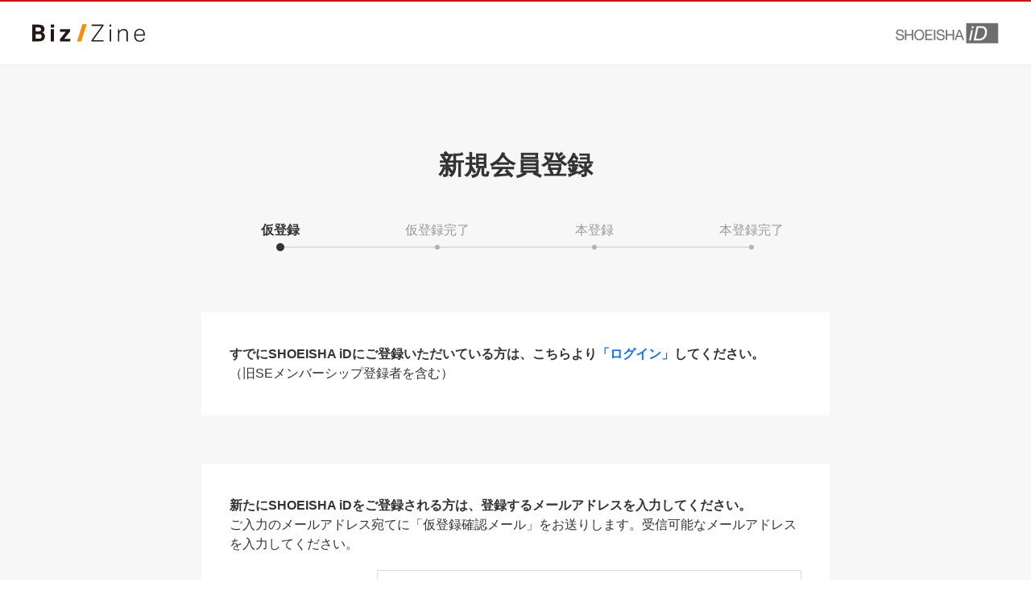

--- FILE ---
content_type: text/html; charset=utf-8
request_url: https://www.google.com/recaptcha/api2/anchor?ar=1&k=6LcZhLEUAAAAAGPvZ2VA118rXchHEHpsHPMxmPn2&co=aHR0cHM6Ly9zaG9laXNoYS5qcDo0NDM.&hl=en&v=PoyoqOPhxBO7pBk68S4YbpHZ&size=normal&anchor-ms=20000&execute-ms=30000&cb=50g5g4mnwrku
body_size: 49467
content:
<!DOCTYPE HTML><html dir="ltr" lang="en"><head><meta http-equiv="Content-Type" content="text/html; charset=UTF-8">
<meta http-equiv="X-UA-Compatible" content="IE=edge">
<title>reCAPTCHA</title>
<style type="text/css">
/* cyrillic-ext */
@font-face {
  font-family: 'Roboto';
  font-style: normal;
  font-weight: 400;
  font-stretch: 100%;
  src: url(//fonts.gstatic.com/s/roboto/v48/KFO7CnqEu92Fr1ME7kSn66aGLdTylUAMa3GUBHMdazTgWw.woff2) format('woff2');
  unicode-range: U+0460-052F, U+1C80-1C8A, U+20B4, U+2DE0-2DFF, U+A640-A69F, U+FE2E-FE2F;
}
/* cyrillic */
@font-face {
  font-family: 'Roboto';
  font-style: normal;
  font-weight: 400;
  font-stretch: 100%;
  src: url(//fonts.gstatic.com/s/roboto/v48/KFO7CnqEu92Fr1ME7kSn66aGLdTylUAMa3iUBHMdazTgWw.woff2) format('woff2');
  unicode-range: U+0301, U+0400-045F, U+0490-0491, U+04B0-04B1, U+2116;
}
/* greek-ext */
@font-face {
  font-family: 'Roboto';
  font-style: normal;
  font-weight: 400;
  font-stretch: 100%;
  src: url(//fonts.gstatic.com/s/roboto/v48/KFO7CnqEu92Fr1ME7kSn66aGLdTylUAMa3CUBHMdazTgWw.woff2) format('woff2');
  unicode-range: U+1F00-1FFF;
}
/* greek */
@font-face {
  font-family: 'Roboto';
  font-style: normal;
  font-weight: 400;
  font-stretch: 100%;
  src: url(//fonts.gstatic.com/s/roboto/v48/KFO7CnqEu92Fr1ME7kSn66aGLdTylUAMa3-UBHMdazTgWw.woff2) format('woff2');
  unicode-range: U+0370-0377, U+037A-037F, U+0384-038A, U+038C, U+038E-03A1, U+03A3-03FF;
}
/* math */
@font-face {
  font-family: 'Roboto';
  font-style: normal;
  font-weight: 400;
  font-stretch: 100%;
  src: url(//fonts.gstatic.com/s/roboto/v48/KFO7CnqEu92Fr1ME7kSn66aGLdTylUAMawCUBHMdazTgWw.woff2) format('woff2');
  unicode-range: U+0302-0303, U+0305, U+0307-0308, U+0310, U+0312, U+0315, U+031A, U+0326-0327, U+032C, U+032F-0330, U+0332-0333, U+0338, U+033A, U+0346, U+034D, U+0391-03A1, U+03A3-03A9, U+03B1-03C9, U+03D1, U+03D5-03D6, U+03F0-03F1, U+03F4-03F5, U+2016-2017, U+2034-2038, U+203C, U+2040, U+2043, U+2047, U+2050, U+2057, U+205F, U+2070-2071, U+2074-208E, U+2090-209C, U+20D0-20DC, U+20E1, U+20E5-20EF, U+2100-2112, U+2114-2115, U+2117-2121, U+2123-214F, U+2190, U+2192, U+2194-21AE, U+21B0-21E5, U+21F1-21F2, U+21F4-2211, U+2213-2214, U+2216-22FF, U+2308-230B, U+2310, U+2319, U+231C-2321, U+2336-237A, U+237C, U+2395, U+239B-23B7, U+23D0, U+23DC-23E1, U+2474-2475, U+25AF, U+25B3, U+25B7, U+25BD, U+25C1, U+25CA, U+25CC, U+25FB, U+266D-266F, U+27C0-27FF, U+2900-2AFF, U+2B0E-2B11, U+2B30-2B4C, U+2BFE, U+3030, U+FF5B, U+FF5D, U+1D400-1D7FF, U+1EE00-1EEFF;
}
/* symbols */
@font-face {
  font-family: 'Roboto';
  font-style: normal;
  font-weight: 400;
  font-stretch: 100%;
  src: url(//fonts.gstatic.com/s/roboto/v48/KFO7CnqEu92Fr1ME7kSn66aGLdTylUAMaxKUBHMdazTgWw.woff2) format('woff2');
  unicode-range: U+0001-000C, U+000E-001F, U+007F-009F, U+20DD-20E0, U+20E2-20E4, U+2150-218F, U+2190, U+2192, U+2194-2199, U+21AF, U+21E6-21F0, U+21F3, U+2218-2219, U+2299, U+22C4-22C6, U+2300-243F, U+2440-244A, U+2460-24FF, U+25A0-27BF, U+2800-28FF, U+2921-2922, U+2981, U+29BF, U+29EB, U+2B00-2BFF, U+4DC0-4DFF, U+FFF9-FFFB, U+10140-1018E, U+10190-1019C, U+101A0, U+101D0-101FD, U+102E0-102FB, U+10E60-10E7E, U+1D2C0-1D2D3, U+1D2E0-1D37F, U+1F000-1F0FF, U+1F100-1F1AD, U+1F1E6-1F1FF, U+1F30D-1F30F, U+1F315, U+1F31C, U+1F31E, U+1F320-1F32C, U+1F336, U+1F378, U+1F37D, U+1F382, U+1F393-1F39F, U+1F3A7-1F3A8, U+1F3AC-1F3AF, U+1F3C2, U+1F3C4-1F3C6, U+1F3CA-1F3CE, U+1F3D4-1F3E0, U+1F3ED, U+1F3F1-1F3F3, U+1F3F5-1F3F7, U+1F408, U+1F415, U+1F41F, U+1F426, U+1F43F, U+1F441-1F442, U+1F444, U+1F446-1F449, U+1F44C-1F44E, U+1F453, U+1F46A, U+1F47D, U+1F4A3, U+1F4B0, U+1F4B3, U+1F4B9, U+1F4BB, U+1F4BF, U+1F4C8-1F4CB, U+1F4D6, U+1F4DA, U+1F4DF, U+1F4E3-1F4E6, U+1F4EA-1F4ED, U+1F4F7, U+1F4F9-1F4FB, U+1F4FD-1F4FE, U+1F503, U+1F507-1F50B, U+1F50D, U+1F512-1F513, U+1F53E-1F54A, U+1F54F-1F5FA, U+1F610, U+1F650-1F67F, U+1F687, U+1F68D, U+1F691, U+1F694, U+1F698, U+1F6AD, U+1F6B2, U+1F6B9-1F6BA, U+1F6BC, U+1F6C6-1F6CF, U+1F6D3-1F6D7, U+1F6E0-1F6EA, U+1F6F0-1F6F3, U+1F6F7-1F6FC, U+1F700-1F7FF, U+1F800-1F80B, U+1F810-1F847, U+1F850-1F859, U+1F860-1F887, U+1F890-1F8AD, U+1F8B0-1F8BB, U+1F8C0-1F8C1, U+1F900-1F90B, U+1F93B, U+1F946, U+1F984, U+1F996, U+1F9E9, U+1FA00-1FA6F, U+1FA70-1FA7C, U+1FA80-1FA89, U+1FA8F-1FAC6, U+1FACE-1FADC, U+1FADF-1FAE9, U+1FAF0-1FAF8, U+1FB00-1FBFF;
}
/* vietnamese */
@font-face {
  font-family: 'Roboto';
  font-style: normal;
  font-weight: 400;
  font-stretch: 100%;
  src: url(//fonts.gstatic.com/s/roboto/v48/KFO7CnqEu92Fr1ME7kSn66aGLdTylUAMa3OUBHMdazTgWw.woff2) format('woff2');
  unicode-range: U+0102-0103, U+0110-0111, U+0128-0129, U+0168-0169, U+01A0-01A1, U+01AF-01B0, U+0300-0301, U+0303-0304, U+0308-0309, U+0323, U+0329, U+1EA0-1EF9, U+20AB;
}
/* latin-ext */
@font-face {
  font-family: 'Roboto';
  font-style: normal;
  font-weight: 400;
  font-stretch: 100%;
  src: url(//fonts.gstatic.com/s/roboto/v48/KFO7CnqEu92Fr1ME7kSn66aGLdTylUAMa3KUBHMdazTgWw.woff2) format('woff2');
  unicode-range: U+0100-02BA, U+02BD-02C5, U+02C7-02CC, U+02CE-02D7, U+02DD-02FF, U+0304, U+0308, U+0329, U+1D00-1DBF, U+1E00-1E9F, U+1EF2-1EFF, U+2020, U+20A0-20AB, U+20AD-20C0, U+2113, U+2C60-2C7F, U+A720-A7FF;
}
/* latin */
@font-face {
  font-family: 'Roboto';
  font-style: normal;
  font-weight: 400;
  font-stretch: 100%;
  src: url(//fonts.gstatic.com/s/roboto/v48/KFO7CnqEu92Fr1ME7kSn66aGLdTylUAMa3yUBHMdazQ.woff2) format('woff2');
  unicode-range: U+0000-00FF, U+0131, U+0152-0153, U+02BB-02BC, U+02C6, U+02DA, U+02DC, U+0304, U+0308, U+0329, U+2000-206F, U+20AC, U+2122, U+2191, U+2193, U+2212, U+2215, U+FEFF, U+FFFD;
}
/* cyrillic-ext */
@font-face {
  font-family: 'Roboto';
  font-style: normal;
  font-weight: 500;
  font-stretch: 100%;
  src: url(//fonts.gstatic.com/s/roboto/v48/KFO7CnqEu92Fr1ME7kSn66aGLdTylUAMa3GUBHMdazTgWw.woff2) format('woff2');
  unicode-range: U+0460-052F, U+1C80-1C8A, U+20B4, U+2DE0-2DFF, U+A640-A69F, U+FE2E-FE2F;
}
/* cyrillic */
@font-face {
  font-family: 'Roboto';
  font-style: normal;
  font-weight: 500;
  font-stretch: 100%;
  src: url(//fonts.gstatic.com/s/roboto/v48/KFO7CnqEu92Fr1ME7kSn66aGLdTylUAMa3iUBHMdazTgWw.woff2) format('woff2');
  unicode-range: U+0301, U+0400-045F, U+0490-0491, U+04B0-04B1, U+2116;
}
/* greek-ext */
@font-face {
  font-family: 'Roboto';
  font-style: normal;
  font-weight: 500;
  font-stretch: 100%;
  src: url(//fonts.gstatic.com/s/roboto/v48/KFO7CnqEu92Fr1ME7kSn66aGLdTylUAMa3CUBHMdazTgWw.woff2) format('woff2');
  unicode-range: U+1F00-1FFF;
}
/* greek */
@font-face {
  font-family: 'Roboto';
  font-style: normal;
  font-weight: 500;
  font-stretch: 100%;
  src: url(//fonts.gstatic.com/s/roboto/v48/KFO7CnqEu92Fr1ME7kSn66aGLdTylUAMa3-UBHMdazTgWw.woff2) format('woff2');
  unicode-range: U+0370-0377, U+037A-037F, U+0384-038A, U+038C, U+038E-03A1, U+03A3-03FF;
}
/* math */
@font-face {
  font-family: 'Roboto';
  font-style: normal;
  font-weight: 500;
  font-stretch: 100%;
  src: url(//fonts.gstatic.com/s/roboto/v48/KFO7CnqEu92Fr1ME7kSn66aGLdTylUAMawCUBHMdazTgWw.woff2) format('woff2');
  unicode-range: U+0302-0303, U+0305, U+0307-0308, U+0310, U+0312, U+0315, U+031A, U+0326-0327, U+032C, U+032F-0330, U+0332-0333, U+0338, U+033A, U+0346, U+034D, U+0391-03A1, U+03A3-03A9, U+03B1-03C9, U+03D1, U+03D5-03D6, U+03F0-03F1, U+03F4-03F5, U+2016-2017, U+2034-2038, U+203C, U+2040, U+2043, U+2047, U+2050, U+2057, U+205F, U+2070-2071, U+2074-208E, U+2090-209C, U+20D0-20DC, U+20E1, U+20E5-20EF, U+2100-2112, U+2114-2115, U+2117-2121, U+2123-214F, U+2190, U+2192, U+2194-21AE, U+21B0-21E5, U+21F1-21F2, U+21F4-2211, U+2213-2214, U+2216-22FF, U+2308-230B, U+2310, U+2319, U+231C-2321, U+2336-237A, U+237C, U+2395, U+239B-23B7, U+23D0, U+23DC-23E1, U+2474-2475, U+25AF, U+25B3, U+25B7, U+25BD, U+25C1, U+25CA, U+25CC, U+25FB, U+266D-266F, U+27C0-27FF, U+2900-2AFF, U+2B0E-2B11, U+2B30-2B4C, U+2BFE, U+3030, U+FF5B, U+FF5D, U+1D400-1D7FF, U+1EE00-1EEFF;
}
/* symbols */
@font-face {
  font-family: 'Roboto';
  font-style: normal;
  font-weight: 500;
  font-stretch: 100%;
  src: url(//fonts.gstatic.com/s/roboto/v48/KFO7CnqEu92Fr1ME7kSn66aGLdTylUAMaxKUBHMdazTgWw.woff2) format('woff2');
  unicode-range: U+0001-000C, U+000E-001F, U+007F-009F, U+20DD-20E0, U+20E2-20E4, U+2150-218F, U+2190, U+2192, U+2194-2199, U+21AF, U+21E6-21F0, U+21F3, U+2218-2219, U+2299, U+22C4-22C6, U+2300-243F, U+2440-244A, U+2460-24FF, U+25A0-27BF, U+2800-28FF, U+2921-2922, U+2981, U+29BF, U+29EB, U+2B00-2BFF, U+4DC0-4DFF, U+FFF9-FFFB, U+10140-1018E, U+10190-1019C, U+101A0, U+101D0-101FD, U+102E0-102FB, U+10E60-10E7E, U+1D2C0-1D2D3, U+1D2E0-1D37F, U+1F000-1F0FF, U+1F100-1F1AD, U+1F1E6-1F1FF, U+1F30D-1F30F, U+1F315, U+1F31C, U+1F31E, U+1F320-1F32C, U+1F336, U+1F378, U+1F37D, U+1F382, U+1F393-1F39F, U+1F3A7-1F3A8, U+1F3AC-1F3AF, U+1F3C2, U+1F3C4-1F3C6, U+1F3CA-1F3CE, U+1F3D4-1F3E0, U+1F3ED, U+1F3F1-1F3F3, U+1F3F5-1F3F7, U+1F408, U+1F415, U+1F41F, U+1F426, U+1F43F, U+1F441-1F442, U+1F444, U+1F446-1F449, U+1F44C-1F44E, U+1F453, U+1F46A, U+1F47D, U+1F4A3, U+1F4B0, U+1F4B3, U+1F4B9, U+1F4BB, U+1F4BF, U+1F4C8-1F4CB, U+1F4D6, U+1F4DA, U+1F4DF, U+1F4E3-1F4E6, U+1F4EA-1F4ED, U+1F4F7, U+1F4F9-1F4FB, U+1F4FD-1F4FE, U+1F503, U+1F507-1F50B, U+1F50D, U+1F512-1F513, U+1F53E-1F54A, U+1F54F-1F5FA, U+1F610, U+1F650-1F67F, U+1F687, U+1F68D, U+1F691, U+1F694, U+1F698, U+1F6AD, U+1F6B2, U+1F6B9-1F6BA, U+1F6BC, U+1F6C6-1F6CF, U+1F6D3-1F6D7, U+1F6E0-1F6EA, U+1F6F0-1F6F3, U+1F6F7-1F6FC, U+1F700-1F7FF, U+1F800-1F80B, U+1F810-1F847, U+1F850-1F859, U+1F860-1F887, U+1F890-1F8AD, U+1F8B0-1F8BB, U+1F8C0-1F8C1, U+1F900-1F90B, U+1F93B, U+1F946, U+1F984, U+1F996, U+1F9E9, U+1FA00-1FA6F, U+1FA70-1FA7C, U+1FA80-1FA89, U+1FA8F-1FAC6, U+1FACE-1FADC, U+1FADF-1FAE9, U+1FAF0-1FAF8, U+1FB00-1FBFF;
}
/* vietnamese */
@font-face {
  font-family: 'Roboto';
  font-style: normal;
  font-weight: 500;
  font-stretch: 100%;
  src: url(//fonts.gstatic.com/s/roboto/v48/KFO7CnqEu92Fr1ME7kSn66aGLdTylUAMa3OUBHMdazTgWw.woff2) format('woff2');
  unicode-range: U+0102-0103, U+0110-0111, U+0128-0129, U+0168-0169, U+01A0-01A1, U+01AF-01B0, U+0300-0301, U+0303-0304, U+0308-0309, U+0323, U+0329, U+1EA0-1EF9, U+20AB;
}
/* latin-ext */
@font-face {
  font-family: 'Roboto';
  font-style: normal;
  font-weight: 500;
  font-stretch: 100%;
  src: url(//fonts.gstatic.com/s/roboto/v48/KFO7CnqEu92Fr1ME7kSn66aGLdTylUAMa3KUBHMdazTgWw.woff2) format('woff2');
  unicode-range: U+0100-02BA, U+02BD-02C5, U+02C7-02CC, U+02CE-02D7, U+02DD-02FF, U+0304, U+0308, U+0329, U+1D00-1DBF, U+1E00-1E9F, U+1EF2-1EFF, U+2020, U+20A0-20AB, U+20AD-20C0, U+2113, U+2C60-2C7F, U+A720-A7FF;
}
/* latin */
@font-face {
  font-family: 'Roboto';
  font-style: normal;
  font-weight: 500;
  font-stretch: 100%;
  src: url(//fonts.gstatic.com/s/roboto/v48/KFO7CnqEu92Fr1ME7kSn66aGLdTylUAMa3yUBHMdazQ.woff2) format('woff2');
  unicode-range: U+0000-00FF, U+0131, U+0152-0153, U+02BB-02BC, U+02C6, U+02DA, U+02DC, U+0304, U+0308, U+0329, U+2000-206F, U+20AC, U+2122, U+2191, U+2193, U+2212, U+2215, U+FEFF, U+FFFD;
}
/* cyrillic-ext */
@font-face {
  font-family: 'Roboto';
  font-style: normal;
  font-weight: 900;
  font-stretch: 100%;
  src: url(//fonts.gstatic.com/s/roboto/v48/KFO7CnqEu92Fr1ME7kSn66aGLdTylUAMa3GUBHMdazTgWw.woff2) format('woff2');
  unicode-range: U+0460-052F, U+1C80-1C8A, U+20B4, U+2DE0-2DFF, U+A640-A69F, U+FE2E-FE2F;
}
/* cyrillic */
@font-face {
  font-family: 'Roboto';
  font-style: normal;
  font-weight: 900;
  font-stretch: 100%;
  src: url(//fonts.gstatic.com/s/roboto/v48/KFO7CnqEu92Fr1ME7kSn66aGLdTylUAMa3iUBHMdazTgWw.woff2) format('woff2');
  unicode-range: U+0301, U+0400-045F, U+0490-0491, U+04B0-04B1, U+2116;
}
/* greek-ext */
@font-face {
  font-family: 'Roboto';
  font-style: normal;
  font-weight: 900;
  font-stretch: 100%;
  src: url(//fonts.gstatic.com/s/roboto/v48/KFO7CnqEu92Fr1ME7kSn66aGLdTylUAMa3CUBHMdazTgWw.woff2) format('woff2');
  unicode-range: U+1F00-1FFF;
}
/* greek */
@font-face {
  font-family: 'Roboto';
  font-style: normal;
  font-weight: 900;
  font-stretch: 100%;
  src: url(//fonts.gstatic.com/s/roboto/v48/KFO7CnqEu92Fr1ME7kSn66aGLdTylUAMa3-UBHMdazTgWw.woff2) format('woff2');
  unicode-range: U+0370-0377, U+037A-037F, U+0384-038A, U+038C, U+038E-03A1, U+03A3-03FF;
}
/* math */
@font-face {
  font-family: 'Roboto';
  font-style: normal;
  font-weight: 900;
  font-stretch: 100%;
  src: url(//fonts.gstatic.com/s/roboto/v48/KFO7CnqEu92Fr1ME7kSn66aGLdTylUAMawCUBHMdazTgWw.woff2) format('woff2');
  unicode-range: U+0302-0303, U+0305, U+0307-0308, U+0310, U+0312, U+0315, U+031A, U+0326-0327, U+032C, U+032F-0330, U+0332-0333, U+0338, U+033A, U+0346, U+034D, U+0391-03A1, U+03A3-03A9, U+03B1-03C9, U+03D1, U+03D5-03D6, U+03F0-03F1, U+03F4-03F5, U+2016-2017, U+2034-2038, U+203C, U+2040, U+2043, U+2047, U+2050, U+2057, U+205F, U+2070-2071, U+2074-208E, U+2090-209C, U+20D0-20DC, U+20E1, U+20E5-20EF, U+2100-2112, U+2114-2115, U+2117-2121, U+2123-214F, U+2190, U+2192, U+2194-21AE, U+21B0-21E5, U+21F1-21F2, U+21F4-2211, U+2213-2214, U+2216-22FF, U+2308-230B, U+2310, U+2319, U+231C-2321, U+2336-237A, U+237C, U+2395, U+239B-23B7, U+23D0, U+23DC-23E1, U+2474-2475, U+25AF, U+25B3, U+25B7, U+25BD, U+25C1, U+25CA, U+25CC, U+25FB, U+266D-266F, U+27C0-27FF, U+2900-2AFF, U+2B0E-2B11, U+2B30-2B4C, U+2BFE, U+3030, U+FF5B, U+FF5D, U+1D400-1D7FF, U+1EE00-1EEFF;
}
/* symbols */
@font-face {
  font-family: 'Roboto';
  font-style: normal;
  font-weight: 900;
  font-stretch: 100%;
  src: url(//fonts.gstatic.com/s/roboto/v48/KFO7CnqEu92Fr1ME7kSn66aGLdTylUAMaxKUBHMdazTgWw.woff2) format('woff2');
  unicode-range: U+0001-000C, U+000E-001F, U+007F-009F, U+20DD-20E0, U+20E2-20E4, U+2150-218F, U+2190, U+2192, U+2194-2199, U+21AF, U+21E6-21F0, U+21F3, U+2218-2219, U+2299, U+22C4-22C6, U+2300-243F, U+2440-244A, U+2460-24FF, U+25A0-27BF, U+2800-28FF, U+2921-2922, U+2981, U+29BF, U+29EB, U+2B00-2BFF, U+4DC0-4DFF, U+FFF9-FFFB, U+10140-1018E, U+10190-1019C, U+101A0, U+101D0-101FD, U+102E0-102FB, U+10E60-10E7E, U+1D2C0-1D2D3, U+1D2E0-1D37F, U+1F000-1F0FF, U+1F100-1F1AD, U+1F1E6-1F1FF, U+1F30D-1F30F, U+1F315, U+1F31C, U+1F31E, U+1F320-1F32C, U+1F336, U+1F378, U+1F37D, U+1F382, U+1F393-1F39F, U+1F3A7-1F3A8, U+1F3AC-1F3AF, U+1F3C2, U+1F3C4-1F3C6, U+1F3CA-1F3CE, U+1F3D4-1F3E0, U+1F3ED, U+1F3F1-1F3F3, U+1F3F5-1F3F7, U+1F408, U+1F415, U+1F41F, U+1F426, U+1F43F, U+1F441-1F442, U+1F444, U+1F446-1F449, U+1F44C-1F44E, U+1F453, U+1F46A, U+1F47D, U+1F4A3, U+1F4B0, U+1F4B3, U+1F4B9, U+1F4BB, U+1F4BF, U+1F4C8-1F4CB, U+1F4D6, U+1F4DA, U+1F4DF, U+1F4E3-1F4E6, U+1F4EA-1F4ED, U+1F4F7, U+1F4F9-1F4FB, U+1F4FD-1F4FE, U+1F503, U+1F507-1F50B, U+1F50D, U+1F512-1F513, U+1F53E-1F54A, U+1F54F-1F5FA, U+1F610, U+1F650-1F67F, U+1F687, U+1F68D, U+1F691, U+1F694, U+1F698, U+1F6AD, U+1F6B2, U+1F6B9-1F6BA, U+1F6BC, U+1F6C6-1F6CF, U+1F6D3-1F6D7, U+1F6E0-1F6EA, U+1F6F0-1F6F3, U+1F6F7-1F6FC, U+1F700-1F7FF, U+1F800-1F80B, U+1F810-1F847, U+1F850-1F859, U+1F860-1F887, U+1F890-1F8AD, U+1F8B0-1F8BB, U+1F8C0-1F8C1, U+1F900-1F90B, U+1F93B, U+1F946, U+1F984, U+1F996, U+1F9E9, U+1FA00-1FA6F, U+1FA70-1FA7C, U+1FA80-1FA89, U+1FA8F-1FAC6, U+1FACE-1FADC, U+1FADF-1FAE9, U+1FAF0-1FAF8, U+1FB00-1FBFF;
}
/* vietnamese */
@font-face {
  font-family: 'Roboto';
  font-style: normal;
  font-weight: 900;
  font-stretch: 100%;
  src: url(//fonts.gstatic.com/s/roboto/v48/KFO7CnqEu92Fr1ME7kSn66aGLdTylUAMa3OUBHMdazTgWw.woff2) format('woff2');
  unicode-range: U+0102-0103, U+0110-0111, U+0128-0129, U+0168-0169, U+01A0-01A1, U+01AF-01B0, U+0300-0301, U+0303-0304, U+0308-0309, U+0323, U+0329, U+1EA0-1EF9, U+20AB;
}
/* latin-ext */
@font-face {
  font-family: 'Roboto';
  font-style: normal;
  font-weight: 900;
  font-stretch: 100%;
  src: url(//fonts.gstatic.com/s/roboto/v48/KFO7CnqEu92Fr1ME7kSn66aGLdTylUAMa3KUBHMdazTgWw.woff2) format('woff2');
  unicode-range: U+0100-02BA, U+02BD-02C5, U+02C7-02CC, U+02CE-02D7, U+02DD-02FF, U+0304, U+0308, U+0329, U+1D00-1DBF, U+1E00-1E9F, U+1EF2-1EFF, U+2020, U+20A0-20AB, U+20AD-20C0, U+2113, U+2C60-2C7F, U+A720-A7FF;
}
/* latin */
@font-face {
  font-family: 'Roboto';
  font-style: normal;
  font-weight: 900;
  font-stretch: 100%;
  src: url(//fonts.gstatic.com/s/roboto/v48/KFO7CnqEu92Fr1ME7kSn66aGLdTylUAMa3yUBHMdazQ.woff2) format('woff2');
  unicode-range: U+0000-00FF, U+0131, U+0152-0153, U+02BB-02BC, U+02C6, U+02DA, U+02DC, U+0304, U+0308, U+0329, U+2000-206F, U+20AC, U+2122, U+2191, U+2193, U+2212, U+2215, U+FEFF, U+FFFD;
}

</style>
<link rel="stylesheet" type="text/css" href="https://www.gstatic.com/recaptcha/releases/PoyoqOPhxBO7pBk68S4YbpHZ/styles__ltr.css">
<script nonce="B3pABBZHpyzdmC7gRalOTA" type="text/javascript">window['__recaptcha_api'] = 'https://www.google.com/recaptcha/api2/';</script>
<script type="text/javascript" src="https://www.gstatic.com/recaptcha/releases/PoyoqOPhxBO7pBk68S4YbpHZ/recaptcha__en.js" nonce="B3pABBZHpyzdmC7gRalOTA">
      
    </script></head>
<body><div id="rc-anchor-alert" class="rc-anchor-alert"></div>
<input type="hidden" id="recaptcha-token" value="[base64]">
<script type="text/javascript" nonce="B3pABBZHpyzdmC7gRalOTA">
      recaptcha.anchor.Main.init("[\x22ainput\x22,[\x22bgdata\x22,\x22\x22,\[base64]/[base64]/bmV3IFpbdF0obVswXSk6Sz09Mj9uZXcgWlt0XShtWzBdLG1bMV0pOks9PTM/bmV3IFpbdF0obVswXSxtWzFdLG1bMl0pOks9PTQ/[base64]/[base64]/[base64]/[base64]/[base64]/[base64]/[base64]/[base64]/[base64]/[base64]/[base64]/[base64]/[base64]/[base64]\\u003d\\u003d\x22,\[base64]\\u003d\\u003d\x22,\x22w6IsCG0dOSx0wpHChDQRaljCsXUzOsKVWBEsOUhffw91AMO5w4bCqcK4w4Fsw7EhbcKmNcOwwo9BwrHDjcO0LgwlAjnDjcO1w4JKZcO9wp/CmEZdw5TDpxHCs8KDFsKFw5hOHkMNAjtNwq5SZALDs8KdOcOmUcKSdsKkwpLDv8OYeGhpChHCnsOmUX/CiH/DnwApw7hbCMOgwptHw4rCvlRxw7HDq8K6wrZUNcKEwpnCk3LDvMK9w7Z3FjQFwoPCm8O6wrPCuTg3WW8uKWPCjMK2wrHCqMOZwo1Kw7IIw67ChMOJw4Rsd0/CkV/[base64]/CuD/[base64]/CinBPw5h6wrLClidgwp7CijDDn147WTzDkTPDjzZzw6IxbcK/I8KSLWHDssOXwpHCrcKSwrnDgcO2LcKrasOWwoN+wp3Do8KiwpITwo7DlsKJBnbCkQk/wrLDkRDCv1XCsMK0wrMLwrrComTCpBVYJcONw7fChsOeJQDCjsOXwrQQw4jChgfCrcOEfMOOwrrDgsKswr4FAsOEA8Osw6fDqh3CuMOiwq/CgGTDgTgBRcO4ScKpc8Khw5gAwq/[base64]/[base64]/DnMKRwp0iMjXDk0s8wqsfw5LCmRtEZ8KVUDFRwptaKMO1woMxw73Co3MdwobDu8OaIhzDuS7DvWFdw59tUcKDw68xwo/ClMOfw6zCoBFpb8KuY8KoFTvCm1HDosKBwolNeMOQw5obYMOYw7xqwoEdFcOKWXrCgH3ChsKUCBgJw7obMRXCth1BwoPCi8KTa8KqYMKoCMKIw6rCrcOVwpN1w5V/[base64]/CtDLDqm3DqMK3DsOgecO4TsKDw65NwpRyOU3ClcOddsKvSwhNGMKaMsKMwr/[base64]/CgRTDosKtKk3CgsO+wqkBDDMgInPDkznCv8OmID1tw7Z6HQXDiMKVw7Nww7cXbsKDw7gmwpzCtcO5w6woH2Z4SyTDkMKJAzPCocKIw43CiMKyw7w3OMOeW2J8Wz/DtcO5wp5dClHCh8KQwoR6ZjVdwr0bPH/DkzLCgXIZw6nDgGPCksKDMMKiw78LwpMSZDYtUwtSw4/DiD9kw4nCgRjCsAVrYTXCtcORQ2vCvMOSbMOxwrQcwoHCskltwrINw5lgw5PCkMOGa2vCgcKJw6HDuh7DusOvw7nDpcKHZ8Oew5fDhDQTNMOiw6tRM040wq7DrhDDki8NKkHCkSjCuwx8A8OZAT0awo4Zw5NxwoDDhT/DsQnCmcOgP3doR8OxWA3DiFEVAHkywobDgMOAAjtEa8KLb8K+w6A9w4jCusO6w7JKMgVLIFhfL8OXZ8KVU8OAQzHCikbDhFjCoUUUIBw+wr1cMWPDjGEULsKswqUnNcK1w4Z5w6hzw5nCg8KRwoTDpwLDinXCiTxew5ZSwpbCvsKyw53ClBE/wo/Dik3CtcKYw6Yfw6jCm0LDqDJSajEcMxbDnsKgw69Jw7rDgBTDncKfw5wgw6nCicKYAcKVdMObLT/CkS4Tw6jCt8KiwoDDhcOvQ8OGJyU9wrNWM3/DocOQwp9jwpvDhlnCrWnCgcKKSMOBw79cwo58aBPCsUnDpRlrfh3CsSLDq8KjGzjDsVR4wojCs8OFw6XCnE1Iw65BImTCrQhhw7DDo8OHX8O2TgUdFEbCt2HClsOCwoPDrcOawpDDpsO/[base64]/Dr8Oww68Gw4TDlB8lw7ceQ8KxfW/DjCRCw59fwqtuZBrDqFcnwqAIaMOJwoUcSsKBwqEKw5pkbcKDR1ElJcKDNMKlfQIEwqpjQV3Du8OXLcKTw4nCtCTDnlrCl8OIw7bCmFpIQsO9w5TDusOVW8KSwp5YwoDDq8O3RsK5bsOqw4TDmMOdOGgfwoYqC8KFAsOsw5HDq8KlCBJ1UsKGScOBw7ouwpbDpsO/KMKIKcKDCkXDqcKww7ZyXMKFGxA4HcOaw4lVwqxMUcOfPMO8wqp2woI7wofDssOeWRTDjMOQw7M3BSPDuMOSH8OhL3vDt1PCi8KiRC0lCsK5a8KHKBl3T8O/N8KVXsKpKcOAKzEZA14CRMORIwUSZCHDi0Z3wphrWR5HUMOzWHrChFVZw55yw7FcelZFw5/CksKIaGsywrV+w5Z/w5/DqT/DunTDtsKafgPCmGHClsKlCsKKw7ciccKAKATDssK+w5zCgkTDtybDumULwpTCjkvDscOqcsOUSBlMH2vClMKCwqV/w6x5w5BGw7fDv8Kqc8KOTcKBwq8hWA5cXcKiTHMvwrYEGhJdwoYSwpxtSAkYGApXw6fDgSbDmXDDosOAwrwlw7rCmB/DjMOedHnDp2JnwqXCrBlkYBvDqSdlw4TDmHESwojCvcOxw6XDljDCoS3Cg1dyexYQw63CrXwzworCmMOtwqLDkEUswosEF0/CrxFBw73DncKwLRfCvcOFTi/[base64]/DsHzCojjDmiHCjMOmK8OlA8Oiw5PCrsKATT7CgsOMw7AzQkvCq8OfOcKPB8O6OMOBKnHDlFTCqwfDqXAJJXNFQFMIw4suw4XCqiPDhcKWcmMeNTzDusKJw74ow4IGThzDucO4wpPDh8KEw47CizXDgsO/w4YPwoHDjMKzw4tDFifDpMKOTcKiPMKFbcK1EMK5S8OSL1l1PkfChhjCuMK1VzrCpMKlw4bCmcOPw6DCnT/CrXkqw7/[base64]/CkMKZwo8wEsOBwpPDoG3DuMKFLMOPOcKewocYByBPwpdBwqzCicOcwokBwrdaLUE6CSrCscKxVMKLw4rCt8KVw4MKwoBNC8OMH0TCvcK/w4rCtsOBwrM7M8KcQDzCocKpwp7Dglt+OsKVJgHDhEPCk8KuCGQ0w5hvH8Obw47CgWFTLWsvwrnCkgzDt8Krw47CuzXCvcO/[base64]/IVbCg1XDv8OUw6fDqhDCncK1AkLCi8O+XgXDq8Kkw5EpcsKMw4PDg03CosO0OsKMIsO0w4HDj0nCi8K1QcOOw6nDkQlQw6t4csOewrfChUciwr8zwqXCgU/Ctwkiw7vCo0vDsQEoEMKCNj3CuGl1FcK0FX8gBMOdDcKaTVTChzvCjcKAXmx6w59iwpMhCsKEw7fCosKpSF/[base64]/[base64]/f8OQwozCuVbDuiodw4bDvcK+Yyw2wpPCqxhJXsKyTFDDpMOmMcOgwo8EwqEmwq81w6/DgDTCocKBw44hwonChMKfw4lQS2nCmSDDvMOEw5xJwqrCvmnCg8Oowp3CuCEEXMKSwo9yw785wq1PZ2fCpkVbWGbCkcO/wp7DuztGwo1fw5I6wo/Do8OgfMKkFEXDsMOMwqrDn8O/LcKqaSPDq3VjesK3dG1Vw43DjUrDicOywrhbJS0sw6ENw5LCtMOfwoPDicK3w70IIMOHw4d5wojDscOAI8Kowqkac1TChU3CtcOnwqbCvigAwq1ne8OhwpfDpcKvU8KTw4Jbw4/[base64]/[base64]/[base64]/CiR43w6fCvGgKZQ3DgMOUw4LCmcOawoE+wqHDvCl5w4LCgMO+EMKZwqw4wrLDpifDg8OmNnRvNcKHwr0wVElEw59ZZ20fCsOFNsOrw5zCgsO1IToGFi4ZKsKWw4NqwohGKDXCtyQ6w5/CpzUqw4whw4LCoB0iQXPCo8OOw6JZbMOuwojDoyvDkcObw63Cv8ONbMODwrLCqhkzw6FcesKiwrnDtsOFF28gw4bDlGTDh8OOFwnDtMOPw7TDl8OmwovDvQfDicKww57Ch0oqSVVIaSBhTMKPMVVOVSNXEiLChmzDnkp8w6TDgS8eY8O0wppHw6PCogfDplLDr8K/wq04dhZzYsOuZiDCisO4BAnDvcOaw4pOwrR0N8O2w5VGacOwdzFOT8ORwofDlD9lw7nCqx/DrXHCn23Dg8Knwq1iw5fCmyvCuCRsw4cJwq7DhcOQwqE3QnTCicOZUDthEHRRwpYzJmXDpcK/aMKxOzxswqJkw6IxN8KbEcKIw5LDjcKawrzDjSEgRMK1PGLCvEpzDBclwpRmBUwOVsKeHWRJaXpPcG96dBk9OcO2Hwd5wo/DphDDhMKJw7FKw57DvB3DjlBaVMKxw53CkWUbL8OnbXLCvcOlw5wLw6jCvCgowrPCncKjw5/Dg8ORL8KSwrfDiE5dKMOMwo1xw4QFwrlQOkk/[base64]/Dm3YtwpBhw6rDlmRrYcOeX8OLd8OIYMKKwoIuIcOnKRnDmsOFLcK1w7cCc03DjsKPw6LDhiPDs1RbclNQNXEIwrPDoEHDkB7DhMKgDUTCtVrDvSPDnk7CvsKgwodQw4oTcBsfwofCiApvw7LDq8OBwonDrV0ow6PDml8zUHpdw6QuZcKDwrDCoknDkl/DusOJwq0fw5FmAcK6w6vCrnNpw7t7KQYDwqlaUCxjEhxTwoVtD8KVDMKhWn0XW8OwcBLCqCTCrA/Dh8OswrLCs8Kew7k9woIAR8ONfcOKExILwpJ/wo9tDS3DisOLMVhhwrzDm2DClA7CqELCiDrDksOrw6FOwoR9w7xhbDrCtkTDtDbCqsKQcHgSLsKwAjokdhzDmiA/[base64]/TksKwrXDq8Kywq81AcOCaFnDvMObw4XClUU5VMKpw7dfw4o4wrXCpnodEMKvwptvGsOGwpMufXpmw4/DsMK/E8Kowq3DksK7J8KKOA/[base64]/CqldHwrUsw5/CnUDChihWwqdqw6fDqjDCpMOpCVTCqAzCgsORwqnDv8KPCFTDjsKlwr8Gwp/[base64]/[base64]/ccKqw5TCssODw5LCoMKQw6UcwrlPTzk9AMKrw4fDjsO4ElIEP10Aw5seFCbDr8OkNsOYwo3CuMOCwrrDpcO8FcKUGgbDvMOSKMO3dX7DrMKsw5kkwp/DtsO9wrHCnQ/[base64]/[base64]/wpXCtU3CuC4LAll3wo7Dp1nDumpDTsOYwronGGLDthgSasKOw4TDkVBewoLCscKJRjrCkknDmMKLT8KuQGPDjMOkMDMYGmQubnJ9wqzCqADCpDpaw5PCliHDnBp8CcK5woDDvHrDkj4jwq/DgMO4EgTCosO0X8KbOgAmPWjDkEp3w7oEwoXDmgLCrgUpwqfCrsKNY8KZAMKUw4rDmMO5w4lwBsOrAsKQJ2zCgS3DqmFpJQvCrsOdwoMGbVR9w7zDjFMlZTrCvGkcEMK1awp/[base64]/CpkQbB2cKPsKwdsOUwoPDuB50YnDCtsOFN8KyVlxVVgNjw5zDjlMNMikAwoTDl8Oqw6F5wp7DomRHTSgfw5PDhHZEwrfCp8KTw4kawrJzHVTCpcKVc8Oqw6R/P8KGw4ILXBHDqsKKXcOzZcOFRTvCpXHCqDjDp0XCqsKEBcOhCMOhIQfCpWTDphfDl8OPwpTCq8K9w58dVMODw5FENyLDi1bCnEDCn3rDsyw0SgbDicOcw6LCvsKLwqHCnz58bnTCpmVRacKiw4DCk8Klwq7CsifDqksZRnpQdyllQAjDrU/Cl8KkwqXCicK7K8KKwrfDocKGdUjDuFfDoyDDvsOtIsOOwqrDpcOmw6/DvcK0HDtDwoRnwprDmGRYwrjCpMOdw545w6R6wpbCncKFdQnDklHDmcO7wpguw4kwXcKHwp/Cv1/DrsOEw5LDtMOWXUvDmMO6w7DCkSnChcK+clTCkzQjw4jCucOBwrFjAcOdw4DCpWBLw51Qw5HCvcOtScOqJzLCj8O/PFDDsHwPwqDDuUcMwrROwpgYVU3CmXFBwp0PwrJqwosgwpFawpw5L1HCimTCosKvw77CtcKdw64Nw6hPwoJ2w4XCsMO5JGsYwrU9woITwpnCjADDvsOGQMKYIXLCtndhXcOodHRYf8KDworCpwfCoSwuw6Nrwo/Dp8K/wpM0bsKyw7Zow59dLgQmw6JFBmYyw5jDqgXDm8O/GMO/PMOlDUcwRgJBw5TCnsOxwphAW8K+woY7w4Mdw6/CqsKES200MAHCrMOFw4PDk03DqcOVbsKgCcOKfTnCg8KpfcO/[base64]/DqhhuwqQmWMKYSlo8FcK+woTDtSTCtwBMw7HCqVbCgsK8wp7DrhHCrMOswqjDsMKsQcOFG3HCk8OYIMKbOTBzAnNceCXCuUJPwqfCpn/CsjTClcOFKMOMVnQydHvDjcK9wogEWnvDmcOjwofDuMO4w5wLFcOowptMcsO9LcOEcMKpw5PDpcK9BUzCnAUJHXoRwrQhS8OpBxVfT8KfwqHCncKJw6FYEsOIwoTDuQE7wrPDgMOXw5zCvcKRwot8w57Cl3TDq07CosKqwojDo8Otwq3CocKKw5LClcK/[base64]/fsK/[base64]/DiEMJBiIAwpbCncKbDyt6wp3DqzcDwpoRw7XCtS7CsQ3CoRzDm8ODF8Klw6FIwq8Rw540CsOYwpLDo3QsbsO9cFzDqmjDlsKhQR/[base64]/C2/CsMKsw6DCjSnCqjg4wohrRsKTwr5Dw5/CqcOEShXDnsOfw4IUJyQHw7YAZE5+w6llNsOqw4jDmcKvR0oKSTDDrsK7w6/DskLCi8O2SsKTIFnDiMKAPxfCrhtPPnd1S8KUwpLDgsKvwq3DjCocMMKxAFHCj08/wohjwp7DiMKQCStLF8KIbMOadA/DgRnDuMOvYVojZ3kbwrnDkE7DrHjCqArDkMK5IsKEUMKCw4nCkcOcTnxKwqnCosKMMnxUwrjDi8O2wozCqMOcecKcEGl8w6gjwpEXwrPDmMO5woQHKnbCmsKowrxIbnxqwqx9KcO+QwjCmQFEa1dew5dEe8OMTcKhw6Anw7F/MsOSRBNowrJ6wr/DksKxU11xw5fCvsOxwqfDt8OYJHzDuHNqw7bDuCEsX8O8HVURTVXDoAHDlwI8w5hpGxx0w6lobMOKCx4gw5fDrRrCosKxw402wqfDrsOewp/CsjUBFsK1wp3CtcKGasK8cx3CpT3DgVfDkMOuXMKrw6MWwpXDrRgzwq8vwobCiX4/w6bDrBjDq8OSwo/Cs8KBJsO5B3t0w6DCvGcrPMOPwqcow6ADw6BzDDsXfcKNw7hvHCVMw65ow7/CmSwZfcKwYxAKOS7CvFPDvmJewrdmw6vDpcOtPsKOSXRQKcO5MsO/[base64]/IcKtRcObVko2wrIAwpPDmcOAwr/DncK9wqZfwr3Di8KSRcOfXsOJKHPCmWfDkz7DjnY8wpLDqsOQw4oawpvCpcKBcsOBwql2wpnCk8Khw7fDrsKXwpbDqlnCnHrCgmBAesOBKcOkbFZawqV5w5tpwqHDhMKHAnrDswpmBMKhRwnDoz4dIcOrwofCmMOHwp3CksOTUUTDqcKjwpI7w4DDiUfDmz8swp/Du3E5wonCu8OpR8KxwqnDn8KGBxkRwojCimAdN8OSwr0uXsOiw7EmQFdTfMOMX8KUd2vDpi8vwoNdw6vCo8KKwoorSsO4w4rCt8Kfw6HDkS/Dm35KwrfCnMKcwpHDpMOVS8K1wqUDBXlpScOawqfCliMCHDDChMOmSVhUwrfCqTJ5wqgGZ8KhMMONRMO2SRwFPcK8w5jCthRgw6Q8G8O8wrpIL2jDlMOWwo3CtMOOQ8OrbljDjTkowqU+wpEQMQjCvcOwX8OCw7R1ZMOGShTCoMOjwq/Cki4OwrJ2VMK1woJASMKecW9/w458wpPChsOdw4E9wogew4ZQcWTCgMOJw4jCv8Kow504CMOPw6nCjigdwpTDnMOkwqHCh00YCsORwpw2PmJRJcOewpzDiMKmwpkde3dQwpYCw5fChFzCixMjJsKyw7LCuwvCi8KOZsOoQMOCwo9Tw65MEyMbw5XCgXnCkcOzMMOJw4txw5NCNMOhwqN6wp/DhydFEjkNWXNBw416d8K/w4hsw4TDncO1w65Jw6fDuGrCgMKhwoTDhSHDqxQ+w7kIE2LDo2BMw6vDtG/CugjCqsOjw5nCjMKeJMOewqBXwrYtaF1TYGgAw61Iw6DDmHPDj8O+wq7ClMO/wpbDsMK5b1VQNxIAJ2glGW/DtMKswoQpw60JPMKfS8KVw5zCvcOYKcOkwr3CoVAJPcOoF3PCg3gDw7/DuSTCqGk/ZsOww5gAw5vCpEpvFyDDlcO4w404U8K5w5zDl8KedMK9wptbd0zCnBXDnwBXwpfDsUt0AsKaBEHDkiVjwqUmcsK1LMO3a8KlfxkEwo4mw5BTw7sGwodww5PDjFA+V2pmHsK1w607B8OUwoLChMO2SMKswrnDpyFLXsO3KsOrDCPDlHknwqgHw63DonwOZ0J/w4TCsiMkwrBPQMOHL8O5Mx4jCTpcworCr1FpwpPChBTClzDDk8O1SH/ChwxDN8OhwrIsw5hTXcOPHUhbU8OxPcObw6pNw5QZACZzcsOTw6PChcOCIcK5HGzCr8OmDcOPwqPDhsOewoUlw5jCmMK1w7hMLBwHwp/DpMO+a1LDvcOOU8ONwoQ6AsOaW0txTybDncK5c8KowqXCusOUQizCvz/Dui7CoiZZacO1I8OMwrrDgMOswoxgwqZNZWRFPcOFwpJCNsOiURTCqMKvc0TDkTcDXEtUN17CkMKhwoQtJTjClsOIU2XDiR3CtMOew4ZxCsOtw63DgMKza8KOEB/[base64]/[base64]/DgcOUwojCjsO9w4TCksKpU8O0McOjWcOdUMKRwq1KMMOxVyIlwpnDpljDjsKKbcOTw74eaMObHcK6w7p8w5tnwqDCj8KeBxDCoRrCggUtwqrCjHXCs8O/[base64]/Csy4xw4XCgALCtlFRw5ppEsOrw6fDpDrDjMKJw6gpwrzCrBRwwo1KB8O+f8KNG8KWWHbDlyhdFA8+NMOwOQJow57Cn0fDosKbw5LDq8KZUUZ3w5VZw7h4e3kAw5zDji3CjsKEEFPCvh/CpmnCvcOEN3kkPXY4wpHCtcOxKMKdwr3CusKBI8KBf8OcWTbCs8OUMnXCgMOOHSFRw68FbCQqw7F9wr0FLsOfwrwVw5TCtsKMwoY3MnTCsXpUGWnDmmrDp8KJw7/DuMONNcK+woXDqktWw55mbcK5w6RYUn7CvsKgeMKlwpYhwo16XHM7IsOjw6rDncOVTsKbI8KTw6DDrB4Ow4rCk8K0NcK/AjrDu00mwpjDt8K/[base64]/Dv8Kww6zChnjDnwLCkMOzExtHDcOXwol/w6nDoMKjwooRw6clwpcjdcKywq3CrsKQSnLClsO6w64+w5jDsm0fw7TDssOnAGRkAjbCsjgQUMKEaj/DnsKKwp3DgyTCmcOzwpPCkcKcwqRPM8KKX8OFXMOfwrvCp1l0wpRwwp3ChV8sHMOZYcKpfBbCsEoBI8KawqXCmcOMES8OIEPCtU3CgXbCnkcpNMO/GsO0WG/Cs1vDpiTDrmzDl8O2bcODwqzCp8OYwop3OmLDscO3JsOOwqLCnMKbOcKnaQhZZUDDqsODPMOwBnRyw41iw5nDhx8Yw6/DhsKSwp0/w7gueDoZPAdGwq5vwo3Dq10fR8Oiw6jCvXE6PhnCmXBODsKOTsO7WhPDsMO1wr46KsKNBg9Tw7w9w5XDhsOlBSbCnX/[base64]/ClMOJw77CosK5woMow7HCv8K7HcO/w5TCuTUjwrADTy/CusK5w7LDiMKfBcOBY3LDisO0TADCokXDucK+wr46D8Kmw6nDt3jCvcKbQSlAScK/TcOqwrfDnsO4wqAGwpbCp2UKw77CscOSwqkZSMOOccKyMU3CncOuUcKJwo8XakcvY8OSw4cCwoMhW8OHDMO8w7TDhwXCusKrFsO4by/DjsOgZMK1McOAw5ZIwpbCjsOHUkwlbcOCXx4cwpNdw4RNQDs+Y8K4bzlgHMKrHzvDplbCvsKow7kyw7fDg8Kcw4HCkcOhJEomw7V1MsO1XQ7DnMObw6B2UAV/wrTCuzzDqDMrLMOOwrtOwqJKcMKATMOkw4fDuEkwUnlQVVzDpGDCunrCtcKewoLDn8K6R8KzJ3V5wprDigYRBMO4w4bCk0puAUbCvF4pwoMtO8KtN2/Cg8OuEcOiSytqMigQbMK3EXLCrsKrw7EfTSMjw5rCuhNPwqTDjMKKRiNFMkBQw5cxwqPCm8ObwpTCkVPDjsKaV8Okw5HDiCvDrVDCsV9DPsKodQ7Dm8OtSsOFw5EIw6bCgTfDiMKuwoFDwqdpwqzCqj9jQ8KiQXsGwpoNw5FFwojDq1JxXsKNw7lPwp/ChMObw6HCpHAtLVvCmsKkwoEJwrLCkGtYBcO2AsK1woZGw6AXPBLDicOMwoDDmRJ9wobCkmI/w4bDjW0Cw7vDgUtnw4JtMCHDrmHCmsKww5HCoMKgwr5/w6HCq8K7CEXDvcKBVMKDwrR0w6wpw5vClUZVwpghwpvDuz1Nw7PCo8OWwqlFYgLCqWETw6bCjF3Dn1TCj8OOAsKxeMKgwrfCkcKdwpTCiMKuIMKMwpnDm8Kaw4VOw4J/[base64]/D8OnAMOcwo3DhcOUYXJgwpYnRHF/[base64]/CpWxYw5fDgjYhLnVuRsOvw5Q7J8KnK8OBacOePsOeS0AEw5d8BjnDk8K5woPDjm7DqVEQw79/CsOEOMOQwoTDlW19ccO5w6zClW5Cw7HCiMO2wrhAw5fCpcKYFRHCssO7WHEMw5HCkcKFw74jwpAKw73CmQZnwq3DjkApw5jCh8KWM8KHw5F2a8OlwpF2w4Ydw6HCisOiw6lkAsO1w4XCn8O0w7lMwrzDtsOQw4LDrC/CiwANDkbCn05JRxJRJsOcWcOhw6oRwrNyw5zDiTscw7sIwr7DlQbCqcOWwrjCqsKzBMOSw45uwoZaa1Y6F8OSw4o+w67CvsKLwrzCtyvDksObA2c1csK4dT5/QiYAeyfCrBEzw7PCuGguPsOTT8OVw6jDjkjCoGJgwrlvQcO3Kit+wq1lAljDl8Kyw5Vnwo9AdXHDnUkldsKiw4xkPMO5NXHCssKowonDlyfDncOawq9Tw6QyWcOkasKZwpDDtMKpOxPCgsOMw6rCtMOwMR7Ch3/DlQ1RwpARwq/CjMO+RkfDvivCqMOnBzbChsOPwqgEMsO9w7gbw4IJMlAjc8KyDXjCoMOdw6VNw6/[base64]/DmTjCrSpXwrVwwq/Co2d9MFIRcMKsIHVzaMOtwq4xwpIXw7IkwoQtbxLDuj14e8OMb8OSw6TCsMOVw6DCongjWcOWw54zWsOzU18ldH0UwqEYwrpQwrHDqMKvGMKcw7fChMO8TDMuIRDDjMO1wo4Ow505wqDDhh/CrcKXw49Qwr7CvivCo8KYCToyLHPDmcOFYTdAw7fDmlHCmMOgw7E3EUwRwoYBB8KaG8Osw50AwqMqOcK2w4LCncO5F8Kswp0yGSfDlUxDGsKoWBHCo2UiwpDClUE/w5ZAM8K1OUfDowrCs8OebljCnVA6w61VT8KSGsKwcFwQTEvCmWTCn8KLf2nChUXDhUN1NsOuw7Qtw4jCqcK8ZQBDH0Y/F8K5w5DDnMKNwrjDk1Fow4FPMmvCiMO3UlvDi8K2wo0vAsOCw6rCpC4ofsKBOFXCqzDCg8KWCWx2w5U9cW/Dn18Bw5rCtVvChVB4woN3w5zDjGhRV8OnX8K/wpAowoFKwoYxwpnDncKVwpjCnHrDu8OVRRfDn8OnOcKOSGvDgRIHwpUlPcKiw4TChMO3w5NHw55dwoAWHjvDkj/DuRAjw7fCnsKTa8Ooe1Iowox9w6HCsMKHw7PCjMKcw6PDgMKVwr9twpcZKhh0wo0GdcKUw5HDr186KB41a8Ocw6zDh8OHb13DnWvDkyE5MsKOw7TDjMKmwpXDv0A3wqbCo8OCacOZwqIYLy7Cu8Olbwwaw7PDt03Dkg1Iwo8hOxdFET/ChWvCr8KbJAfDvsOPwpEoQ8OjwrzDvcOUw6rCh8O7wp/CjHHClX3Dv8O/bnXCssOfdTfDm8KKw73CjEbCmsKtDgDDqcKTbcKqw5fCqxPClFtfw6lecGbCjMOoTsK5dcOSAsOaC8KTw5xzUXjDtA/Dm8KKRsKcw6rDqFHCmnclwrvCo8ORwpnCtMKEHSrCmMK2w4ITBBDCnMKxJnBbSnfDu8K0TBU1e8KWOcKsSMKmw6LCj8OhasOqc8O8wrEIbmjClcOVwpDChcOcw74Wwr3CjjNuJ8OoYi3CmsK/CChowpFVw6d3A8K/wqELw7NLwpTDmkLDjcK0AsKHwqVswpM4w4/[base64]/[base64]/VA3DkjAJWcKkw7TCm3LDs8OFYVw2wq4twpgYwoZRAmYSwqotw4PDinB4HcOPYcKwwppEcE8qAU/DnyAXwp3CvEXDrMKWQWvDh8O4DcOGw7/DpcOvXsOSPsOrO1rCncOhFA5DwpANZcKIIMOfwozDnxM5Hn7DqxsIw6FzwqMHSy0bOsKdX8KmwpUcwqYMw4hAf8Krwq9lw7ooXMOILsK/wo90w5rCqsO0ETJkIzLCksO1wqzDpcO4w6jDv8OCwppPGSnCucOCW8KQw43CrBBpcMKBw6hTLUnCncOQwpnClwnDkcKuYivDtgDCh2FqesKRAl/Cr8KBwqxUwq/[base64]/[base64]/CohZDZcOnwqHCscK/Rx/[base64]/C8OGwoBNwrIOw5ZVw5pZwpRKVGLDmxnCty0YwrE+wo0jZiDDicKjwpDCg8KhN3LDnljCksOkwqvDqQoUwqjCmsKxE8KfVsOVwovDpXFpwrDCpxXDsMKWwprCiMO7J8KyJA8bw7XCskB8woA6wr5OLExGfXzDlcOtwrlPUhRWw6HCpVDDhz/[base64]/w4HDl8K7CsKEA8KxXCzDrsKLw5VyVnXCgMKTQ3vDjWXDm2jCgy8/KhrDtDnDoTYOAWJbFMOxRMKZwpFFA0DDuA0dVMOhLShkw7gfwrfDtcO7N8KEwqzCssOcwqd/w6JkOMKdLkTDjsOCTMKmw4nDgRXCjcOowrw7NMKvFzXCisOsHX1yPcOTw6LCoSTDrcOAPG4cwp3CoErCk8OQwq/DvcOybAPDisKtwqXCh3LCu15dw6PDssKqw7s/w50NwpDCnMKIwpDDiHPDgMK7wpbDl1Bbwrhkw74ow4/Dp8KAQcKUw4oQI8O6fcKffjPCnMK3woQMw7/CixPCoBYZXx7CshgQwoDDoA8gZQvCkS3CtcOnVsKXwrc6fQPDv8KLbG8rw4TDpcOyw7LClsKRUsOMw4Z7GEXCl8OTTlsWw63CgU3CrcK2wqrDul/DiHLDgcKoSlFkBMKZw7FdD0rDosO6wrsGAHLClsKVdMKoKgAwHMKXSyAzKsKpQ8K+FWgHY8Kaw6rDr8KBOMKmdiYkw7vDniJRw5rCjHHDhsKfw4IuUVPCuMK0cMKBDsOTV8KQHQpUw5Mxw5LDqyfDh8OEE3bCt8KOwq/DlsKrIMK7D0o4D8KYw7rDmjc8QH0ewqvDoMOoEcKaLR9ZO8OxwprDssKEw59Yw6jDgcOMLy3DuX1kVzUnZsOgw7Zuwo7DjgPDqsKEL8OnesOPaExmwpptaThOeENVwpEBw7/[base64]/[base64]/[base64]/CmEPCpgzDvBNDw59NdWcsNUXDgsKrOsKvw5BXVVsJI0TCgMO9Q246HV98P8KKfMKQcCRcVlHDtMOnUMO+Omd9PxN4enEcwpHDtGtPDsKxwq3DsyLCgRB6w7AJwrQ2B0gGwrjCv1PCiUzDsMKBw5Bmw6hOf8O/w50swqLCs8KPPE7DhMOTQMK/c8KRw6LDuMOlw6fChjvDlx8gIzzCsxhUBUvCucOfwpAQwqzDjsKZwr7Djwt+wpQAOHjDjxAlw53Dix/Dj0xTwprDrEHDgFvDmcKlw4QnXsKANcKRwonDiMKWUD8Pw4bDmsOaEz9KXsOIbRnDjj0Rw7DDu2x5b8OcwqZjEy7Do3Vnw4rDtMO6wpkaw65Vwq/Ds8Khw75KCBXCvRNgwpxIw7/CrsO9WsKcw4rDvcKoMDxwwpMmO8KsKkrDuXZRVVbCqcKHR0TDl8KVw6fDiBd0wrrCosONwpICw43CvMO1wofCsMKnPMOuIVFgT8KxwqIxb1rChsOPwq/Crm/DgsOcw6vCkMKpU15xehPCpRjDgsKCBT3DjwLDkhLCrcOTwqlsw51swrrCi8K4wrrDncKobFnCq8K9w6lmWjJtwoYoPMOoN8KSe8KjwoJLwpPDtMOyw711d8KgwrzCswEQwozDk8O+ccKYwo9oW8O7Z8OPAcOZScO/w7jDtHbDhsKJMcKFfz3Csx3DshI3wq9Uw6vDnFbCnl3Cn8KQUcOzQFHDg8OVPsKycMKPNEbCsMKtwr7DmnNbA8OlVMOzwp3Cgz3Do8KiwpvCnsOJG8K5w4rCmMOEw5fDni4ZAMKPecOKOiYpH8K/[base64]/CkxnDvwXDn8KOAGtgwp0jwq7Cj13DrRcuw7doEhMNesK0LsOGw7HCn8K8IFPDusKPIMKAwpIRFsKRwr4Iw5vDnzc4XcKMXCRocsOfwrNIw4LChhTCsVMiKX7Cj8KQwp0Yw5/Ci1vCk8Kxwqliw6MSADfCri5Iwq7CqcKLMsKHw7tJw6ZuesOBVVsGw63Cky3Dk8OAw6AAdFsDUxjCvDzCrXEZwr/CmDLCh8OkfkTCo8KUDTnDk8KIVAdrw4HDq8KIwo/[base64]/[base64]/DmCLColtUwpLDpllVZcOtw7PDksO2w4Anw5rCnW9REsKOccKrwodQw5TDlsKHwqPCm8Kaw5rCtsKXTm7CkSRaQMKdPX5ccsKUGMKrwqTDiMOPSAjCqyvDvV/CkAsYw5Bpw6cnLcOEwpjCtW4vEGNiw6UCZDxmwojCiBxMw4oCwoZuwpZpXsOGP21swpPDi0jDnsOcwqjCrsKGwosUeRLDrGUnw6/[base64]/CrXgpwrJBf0vCpRbDjC/CtMOhw5vDgS9gGcOXwonDisOSCFERUgBswookfMOtwoPCnFtRwohkSTYUw6BZwp7CjSQiYBx+w61tc8OfFcKAwr/Do8KZw496w6TDhC/DuMOnwqYZIcKpwrN3w6lFGn9Zw6MrMsKGMCXDmsOhA8OFesK2A8OaFcO+VTLCnsOiFMO3w7oxPx0Gw4XCh0nDnh/DgsOoM2TDqW0Bwr5EEMKZw4ApwrdkacK2LcOLVx8/EScfw6oYw6/DujjDvGQ3w6TCvMOLQQ0WW8OhwrbCpUggw4EjUcKpw4/CnMKIw5HClFvCoSAYW1YgYcK+OsOgfsOEf8KUwqFOw71Kw6YpcsOAw5ZCJ8OYKGpSXsKjwq0ww7LDhzwxSzpbw49ywpXChzVXwoTDsMOZTSYlAcK1Q3DClQnCo8KjaMOtaWTDr2/CosK1VMKpwodrworCosKUDGnCrcOWfkFrwr9UfyXDv3jDtgrDuHXCrnBnw4F8w5IFw65EwrEVw7TDssKrVcKuCsOVwp7DnMOIw5dTP8OxTQnCm8K/wonDq8KVwr5PME7CkAXCvMOPNX4Kw6vDusOVGUrCvA/CtRZDwpfClsOwSUtFbU1uw5oNw4zDtyNYw4UFbcOmwqVlw6JOwpjDqi5Iw409wp7DgFcWBMKvI8KCP1zDuD9qWMOnw6Qkw4HCmWp0woIEwqYuAsK0w4tpwprDvMKdwrgrQFHDpUTCqMO/THvCgsO+WHnDiMKGwrYpfm0vExVWwrE4YsKXEk1eCGg7PcOKN8KXw4QGZR3Duzcrw6F/[base64]/SULClMO2CDfCr8KDLV92wp3DkAooUwbCoMOMw4ktwrENETZ9U8OuwqvCkkPDqsODLMKjXcKEQcObJm3CrsOMw5rDtzADwrHDp8KLwrjDni1Bwp7CksKlwpRRw416w6vDjEQUFV3Cl8OOdcOtw41TwpvDpivCrU08w45ywoTCihPDhSZvIMO/EF7Cm8ONMVTDoVthH8K4woDCk8KHf8KuJklMw7hPCMK0w47Dn8KMwqTCg8KJf04mw7DCrDh1B8K5w5XCgwsfDDbDvsK9wqs4w6vDm3tEBsKtwrzChTfDhBJVwp7Dv8OJw5/CtcO7w5o9ZcOxfk8MQMOEVnJOCRk5w6XDhDl/woh3woZFw6jDvB5vwrXCsy0QwrBswoA7egLDj8Kjwp9uw6EALyRow5ZLw43DnMKzIwxmCEzDvwPCq8KpwobClAU2w4EKw7rDozrDnsK2w7DCvXAuw7l9w5kmasKyw7bDuh7CqyAEIkxIwofCjALCgiXCkwVXwpXCtyfDrhgtw5x8w6/CvkHDo8O1ZcKmw4jDm8OMw5xPDxFkwq5hbMKcw6nChUXCo8OSw7YnwrXCn8Orw7vChiRiwqHDsSdZEcO8Gz9UwpDDp8OiwrLDlRkZXcOaK8Obw6kCS8OPHl5cwocIPcOGw5Z/[base64]/[base64]/CkxbDv8OOCl/[base64]/CjQo3wp5Uw60Twr9WwpQfwobDsxBje8O7wrTCrCclwpbDkHLDscKCIsKhwo7DjcOOwqDDlMOUwrLDmhbCpA5Iw5XCmFFTEMOnw5ktwovCgg/[base64]/CqnBbbHYswqRfwo/CvkfDs33Crgpowp3CpkvDvgzChArDhsOow44mw5FvDWnDosKIwowAw4gmP8Kww67DicK0wrLCnAZfwoHCmMKCAcOBwqvDu8OUw7dNw77Ct8Ktw6o+wrHCqcO0w4crwpnChEoKw7fCnMKtw7smwoATw4RbcMOLak3DtXzDoMO0w5ozwqrCtMO8Xh/Dp8KMwpHDjxBtbsOawolWw63CnsO7UsK9BWLCgArCv13DtEcNRsKRVRnDhcKNwqlFw4EoRMOBw7TClTTDssO9MkLCsWA3LcK6ccOBDmHCgELCtX/DhWlPfcKNwo7DjDJRTVRSVy1zUnc2w6dTH0jDt0/DtsOjw53DhmQ4S2LDpRN9D1nDkcOHw60/bsOLBidJwqRzLUZRw7vCicOMw5jChl4Cwop5ASZcwoElw4rCijkNwrV3HMK9w53CocOMw6Rlw7xJMsONwq/[base64]\x22],null,[\x22conf\x22,null,\x226LcZhLEUAAAAAGPvZ2VA118rXchHEHpsHPMxmPn2\x22,0,null,null,null,0,[21,125,63,73,95,87,41,43,42,83,102,105,109,121],[1017145,101],0,null,null,null,null,0,null,0,1,700,1,null,0,\[base64]/76lBhn6iwkZoQoZnOKMAhk\\u003d\x22,0,0,null,null,1,null,0,1,null,null,null,0],\x22https://shoeisha.jp:443\x22,null,[1,1,1],null,null,null,0,3600,[\x22https://www.google.com/intl/en/policies/privacy/\x22,\x22https://www.google.com/intl/en/policies/terms/\x22],\x22QRGjTtUG9KE3gV5L8bLejTOrUXr16rk5C6J78jfvTt8\\u003d\x22,0,0,null,1,1768621707853,0,0,[141,69,54,162],null,[238],\x22RC-dKEUg9n_-Rq77Q\x22,null,null,null,null,null,\x220dAFcWeA7EbpPXRV6txTqilhNPtZuZGdGCcU6ApmmUPb5zPKsCQBTyEU5NiZjcnI2hmmAxzWjobEuE8YmR8VreAgO9MCosJMpPlw\x22,1768704507994]");
    </script></body></html>

--- FILE ---
content_type: text/javascript;charset=utf-8
request_url: https://id.cxense.com/public/user/id?json=%7B%22identities%22%3A%5B%7B%22type%22%3A%22ckp%22%2C%22id%22%3A%22mkhpk2p6anvauxhq%22%7D%2C%7B%22type%22%3A%22lst%22%2C%22id%22%3A%223jf86z5av789p2mypu2nygu3co%22%7D%2C%7B%22type%22%3A%22cst%22%2C%22id%22%3A%223jf86z5av789p2mypu2nygu3co%22%7D%5D%7D&callback=cXJsonpCB1
body_size: 208
content:
/**/
cXJsonpCB1({"httpStatus":200,"response":{"userId":"cx:3ttgghvvfzitx29if6jif4r4hc:3kllgq8714d2j","newUser":false}})

--- FILE ---
content_type: text/javascript;charset=utf-8
request_url: https://p1cluster.cxense.com/p1.js
body_size: 101
content:
cX.library.onP1('3jf86z5av789p2mypu2nygu3co');


--- FILE ---
content_type: image/svg+xml
request_url: https://seid-cdn.shoeisha.jp/static/common/img/new/logosvg/logo_bizzine.svg
body_size: 2422
content:
<?xml version="1.0" encoding="utf-8"?>
<!-- Generator: Adobe Illustrator 24.2.3, SVG Export Plug-In . SVG Version: 6.00 Build 0)  -->
<svg version="1.1" id="レイヤー_1" xmlns="http://www.w3.org/2000/svg" xmlns:xlink="http://www.w3.org/1999/xlink" x="0px"
	 y="0px" width="140px" height="22px" viewBox="0 0 140 22" style="enable-background:new 0 0 140 22;" xml:space="preserve">
<style type="text/css">
	.st0{fill:#231815;}
	.st1{fill:#FB8D00;}
</style>
<g>
	<path class="st0" d="M0,0.6h7.5c1.5,0,2.8,0.1,3.8,0.4c1,0.3,1.8,0.7,2.4,1.2c0.6,0.5,1,1.1,1.2,1.8c0.2,0.7,0.3,1.4,0.3,2.2
		c0,0.8-0.2,1.6-0.5,2.3c-0.4,0.7-1,1.3-2,1.8c0.6,0.3,1.1,0.7,1.5,1c0.4,0.4,0.7,0.7,0.9,1.2c0.2,0.4,0.4,0.8,0.5,1.3
		c0.1,0.4,0.1,0.9,0.1,1.3c0,0.9-0.1,1.7-0.4,2.5c-0.3,0.8-0.7,1.5-1.3,2c-0.6,0.6-1.4,1-2.4,1.3c-1,0.3-2.2,0.5-3.7,0.5H0V0.6z
		 M8,8.9c1.2,0,1.9-0.2,2.4-0.6c0.4-0.4,0.6-1,0.6-1.8c0-0.9-0.3-1.5-0.8-1.8C9.7,4.2,8.7,4,7.4,4H4.2v4.9H8z M7.9,18.1
		c0.7,0,1.3-0.1,1.8-0.2c0.5-0.1,0.9-0.3,1.2-0.6c0.3-0.3,0.5-0.6,0.6-0.9c0.1-0.4,0.2-0.8,0.2-1.2c0-0.9-0.2-1.6-0.7-2.1
		c-0.5-0.5-1.3-0.7-2.6-0.7H4.2v5.7H7.9z"/>
	<path class="st0" d="M23,0.6h4.2v3.7H23V0.6z M23,6.2h4.1v15.3H23V6.2z"/>
	<path class="st0" d="M34.4,18.7l7.4-9.3h-7.3V6.2h12.5V9l-7.4,9.3h7.8L47,21.5H34.4V18.7z"/>
	<path class="st1" d="M60.8,21.5h-5.2L62.4,0h5.3L60.8,21.5z"/>
	<path class="st0" d="M73.6,20L86.5,2.2H73.8V0.6h14.7v1.5L75.7,19.9h13.1l-0.4,1.6H73.6V20z"/>
	<path class="st0" d="M96.1,0.6H98v2.5h-1.9V0.6z M96.2,6.4h1.7v15.1h-1.7V6.4z"/>
	<path class="st0" d="M106.4,6.4h1.7v2.5c0.8-1,1.7-1.8,2.6-2.2c0.9-0.5,1.9-0.7,3-0.7c1.7,0,3,0.5,3.8,1.4c0.8,1,1.2,2.3,1.2,4.1
		v10h-1.7v-9.6c0-1.6-0.3-2.7-0.8-3.4c-0.6-0.7-1.5-1-2.7-1c-0.6,0-1.2,0.1-1.9,0.3c-0.7,0.2-1.2,0.6-1.8,1.1c-0.6,0.5-1,1-1.3,1.6
		c-0.3,0.5-0.4,1.3-0.4,2.2v8.8h-1.7V6.4z"/>
	<path class="st0" d="M139.7,17.5c-0.2,1.3-0.9,2.4-1.9,3.2c-1,0.8-2.5,1.2-4.3,1.2c-2.2,0-3.9-0.7-5.1-2.1
		c-1.2-1.4-1.8-3.3-1.8-5.8c0-1.3,0.2-2.5,0.5-3.5c0.3-1,0.8-1.9,1.4-2.6c0.6-0.7,1.3-1.2,2.2-1.6c0.8-0.4,1.7-0.5,2.7-0.5
		c1.2,0,2.2,0.2,3,0.6c0.8,0.4,1.5,0.9,2,1.6c0.5,0.7,0.9,1.4,1.1,2.3c0.2,0.9,0.4,1.9,0.4,2.9v1.1h-11.6c0,0.9,0.1,1.7,0.3,2.4
		c0.2,0.7,0.5,1.4,1,2c0.4,0.6,1,1,1.6,1.3c0.6,0.3,1.4,0.5,2.2,0.5c0.8,0,1.4-0.1,1.9-0.2c0.5-0.1,1-0.4,1.3-0.6
		c0.4-0.3,0.6-0.6,0.8-0.9c0.2-0.4,0.4-0.8,0.5-1.2H139.7z M138.2,12.9c0-0.8-0.1-1.6-0.3-2.3c-0.2-0.7-0.4-1.3-0.8-1.8
		c-0.4-0.5-0.9-0.9-1.5-1.2c-0.6-0.3-1.3-0.4-2.2-0.4c-1.5,0-2.6,0.5-3.5,1.4c-0.9,0.9-1.4,2.3-1.6,4.2H138.2z"/>
</g>
</svg>
